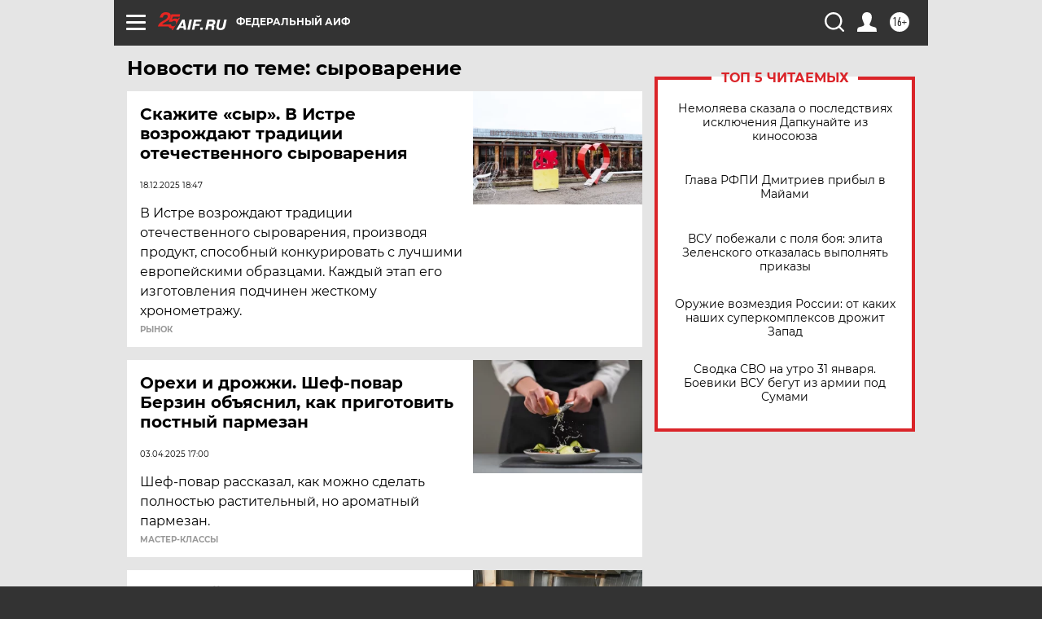

--- FILE ---
content_type: text/html
request_url: https://tns-counter.ru/nc01a**R%3Eundefined*aif_ru/ru/UTF-8/tmsec=aif_ru/558461634***
body_size: -71
content:
B767652A697EA3EDX1769907181:B767652A697EA3EDX1769907181